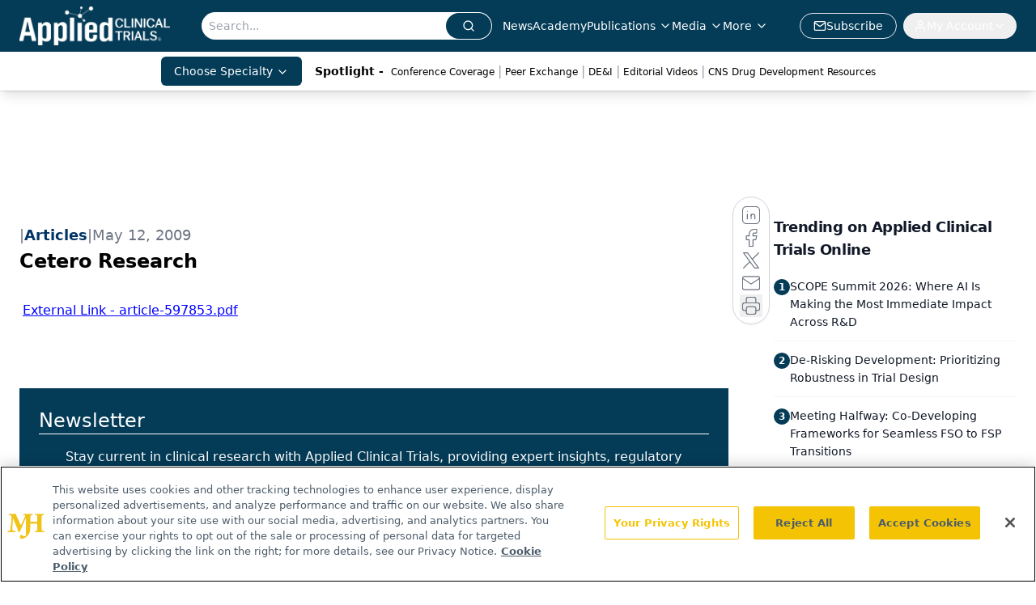

--- FILE ---
content_type: text/html; charset=utf-8
request_url: https://www.google.com/recaptcha/api2/aframe
body_size: 184
content:
<!DOCTYPE HTML><html><head><meta http-equiv="content-type" content="text/html; charset=UTF-8"></head><body><script nonce="XkjcX02BkpdboZ1Bvt0CVQ">/** Anti-fraud and anti-abuse applications only. See google.com/recaptcha */ try{var clients={'sodar':'https://pagead2.googlesyndication.com/pagead/sodar?'};window.addEventListener("message",function(a){try{if(a.source===window.parent){var b=JSON.parse(a.data);var c=clients[b['id']];if(c){var d=document.createElement('img');d.src=c+b['params']+'&rc='+(localStorage.getItem("rc::a")?sessionStorage.getItem("rc::b"):"");window.document.body.appendChild(d);sessionStorage.setItem("rc::e",parseInt(sessionStorage.getItem("rc::e")||0)+1);localStorage.setItem("rc::h",'1770145596193');}}}catch(b){}});window.parent.postMessage("_grecaptcha_ready", "*");}catch(b){}</script></body></html>

--- FILE ---
content_type: application/javascript; charset=utf-8
request_url: https://www.appliedclinicaltrialsonline.com/_astro/use-sanity-client.QR1CtgZm.js
body_size: 86
content:
import{r as l}from"./index.HXEJb8BZ.js";import{s as c}from"./use-create-sanity-client.Nyrt-dWM.js";function f(t,e,n){let r=new Set(e).add(void 0);return t.listen((s,i,u)=>{r.has(u)&&n(s,i,u)})}let a=(t,e)=>n=>{t.current!==n&&(t.current=n,e())};function S(t,{keys:e,deps:n=[t,e]}={}){let r=l.useRef();r.current=t.get();let s=l.useCallback(u=>(a(r,u)(t.value),e?.length>0?f(t,e,a(r,u)):t.listen(a(r,u))),n),i=()=>r.current;return l.useSyncExternalStore(s,i,i)}const p=()=>S(c);export{S as a,p as u};


--- FILE ---
content_type: application/javascript
request_url: https://api.lightboxcdn.com/z9gd/43372/www.appliedclinicaltrialsonline.com/jsonp/z?cb=1770145582974&dre=l&callback=jQuery1124007476086091578993_1770145582957&_=1770145582958
body_size: 1012
content:
jQuery1124007476086091578993_1770145582957({"success":true,"response":"[base64]","dre":"l"});